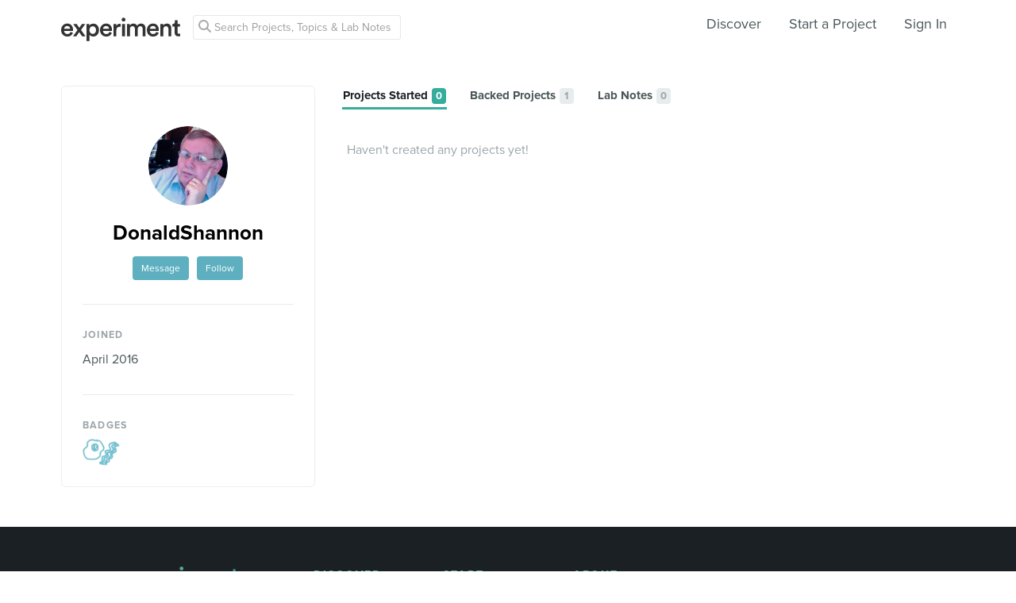

--- FILE ---
content_type: text/html; charset=utf-8
request_url: https://www.google.com/recaptcha/api2/anchor?ar=1&k=6Ldb_70UAAAAAI8hGzJqq1aRW2-GGUO7vYSfUNes&co=aHR0cHM6Ly9leHBlcmltZW50LmNvbTo0NDM.&hl=en&v=N67nZn4AqZkNcbeMu4prBgzg&size=invisible&anchor-ms=20000&execute-ms=30000&cb=mfg5prwduv3s
body_size: 48606
content:
<!DOCTYPE HTML><html dir="ltr" lang="en"><head><meta http-equiv="Content-Type" content="text/html; charset=UTF-8">
<meta http-equiv="X-UA-Compatible" content="IE=edge">
<title>reCAPTCHA</title>
<style type="text/css">
/* cyrillic-ext */
@font-face {
  font-family: 'Roboto';
  font-style: normal;
  font-weight: 400;
  font-stretch: 100%;
  src: url(//fonts.gstatic.com/s/roboto/v48/KFO7CnqEu92Fr1ME7kSn66aGLdTylUAMa3GUBHMdazTgWw.woff2) format('woff2');
  unicode-range: U+0460-052F, U+1C80-1C8A, U+20B4, U+2DE0-2DFF, U+A640-A69F, U+FE2E-FE2F;
}
/* cyrillic */
@font-face {
  font-family: 'Roboto';
  font-style: normal;
  font-weight: 400;
  font-stretch: 100%;
  src: url(//fonts.gstatic.com/s/roboto/v48/KFO7CnqEu92Fr1ME7kSn66aGLdTylUAMa3iUBHMdazTgWw.woff2) format('woff2');
  unicode-range: U+0301, U+0400-045F, U+0490-0491, U+04B0-04B1, U+2116;
}
/* greek-ext */
@font-face {
  font-family: 'Roboto';
  font-style: normal;
  font-weight: 400;
  font-stretch: 100%;
  src: url(//fonts.gstatic.com/s/roboto/v48/KFO7CnqEu92Fr1ME7kSn66aGLdTylUAMa3CUBHMdazTgWw.woff2) format('woff2');
  unicode-range: U+1F00-1FFF;
}
/* greek */
@font-face {
  font-family: 'Roboto';
  font-style: normal;
  font-weight: 400;
  font-stretch: 100%;
  src: url(//fonts.gstatic.com/s/roboto/v48/KFO7CnqEu92Fr1ME7kSn66aGLdTylUAMa3-UBHMdazTgWw.woff2) format('woff2');
  unicode-range: U+0370-0377, U+037A-037F, U+0384-038A, U+038C, U+038E-03A1, U+03A3-03FF;
}
/* math */
@font-face {
  font-family: 'Roboto';
  font-style: normal;
  font-weight: 400;
  font-stretch: 100%;
  src: url(//fonts.gstatic.com/s/roboto/v48/KFO7CnqEu92Fr1ME7kSn66aGLdTylUAMawCUBHMdazTgWw.woff2) format('woff2');
  unicode-range: U+0302-0303, U+0305, U+0307-0308, U+0310, U+0312, U+0315, U+031A, U+0326-0327, U+032C, U+032F-0330, U+0332-0333, U+0338, U+033A, U+0346, U+034D, U+0391-03A1, U+03A3-03A9, U+03B1-03C9, U+03D1, U+03D5-03D6, U+03F0-03F1, U+03F4-03F5, U+2016-2017, U+2034-2038, U+203C, U+2040, U+2043, U+2047, U+2050, U+2057, U+205F, U+2070-2071, U+2074-208E, U+2090-209C, U+20D0-20DC, U+20E1, U+20E5-20EF, U+2100-2112, U+2114-2115, U+2117-2121, U+2123-214F, U+2190, U+2192, U+2194-21AE, U+21B0-21E5, U+21F1-21F2, U+21F4-2211, U+2213-2214, U+2216-22FF, U+2308-230B, U+2310, U+2319, U+231C-2321, U+2336-237A, U+237C, U+2395, U+239B-23B7, U+23D0, U+23DC-23E1, U+2474-2475, U+25AF, U+25B3, U+25B7, U+25BD, U+25C1, U+25CA, U+25CC, U+25FB, U+266D-266F, U+27C0-27FF, U+2900-2AFF, U+2B0E-2B11, U+2B30-2B4C, U+2BFE, U+3030, U+FF5B, U+FF5D, U+1D400-1D7FF, U+1EE00-1EEFF;
}
/* symbols */
@font-face {
  font-family: 'Roboto';
  font-style: normal;
  font-weight: 400;
  font-stretch: 100%;
  src: url(//fonts.gstatic.com/s/roboto/v48/KFO7CnqEu92Fr1ME7kSn66aGLdTylUAMaxKUBHMdazTgWw.woff2) format('woff2');
  unicode-range: U+0001-000C, U+000E-001F, U+007F-009F, U+20DD-20E0, U+20E2-20E4, U+2150-218F, U+2190, U+2192, U+2194-2199, U+21AF, U+21E6-21F0, U+21F3, U+2218-2219, U+2299, U+22C4-22C6, U+2300-243F, U+2440-244A, U+2460-24FF, U+25A0-27BF, U+2800-28FF, U+2921-2922, U+2981, U+29BF, U+29EB, U+2B00-2BFF, U+4DC0-4DFF, U+FFF9-FFFB, U+10140-1018E, U+10190-1019C, U+101A0, U+101D0-101FD, U+102E0-102FB, U+10E60-10E7E, U+1D2C0-1D2D3, U+1D2E0-1D37F, U+1F000-1F0FF, U+1F100-1F1AD, U+1F1E6-1F1FF, U+1F30D-1F30F, U+1F315, U+1F31C, U+1F31E, U+1F320-1F32C, U+1F336, U+1F378, U+1F37D, U+1F382, U+1F393-1F39F, U+1F3A7-1F3A8, U+1F3AC-1F3AF, U+1F3C2, U+1F3C4-1F3C6, U+1F3CA-1F3CE, U+1F3D4-1F3E0, U+1F3ED, U+1F3F1-1F3F3, U+1F3F5-1F3F7, U+1F408, U+1F415, U+1F41F, U+1F426, U+1F43F, U+1F441-1F442, U+1F444, U+1F446-1F449, U+1F44C-1F44E, U+1F453, U+1F46A, U+1F47D, U+1F4A3, U+1F4B0, U+1F4B3, U+1F4B9, U+1F4BB, U+1F4BF, U+1F4C8-1F4CB, U+1F4D6, U+1F4DA, U+1F4DF, U+1F4E3-1F4E6, U+1F4EA-1F4ED, U+1F4F7, U+1F4F9-1F4FB, U+1F4FD-1F4FE, U+1F503, U+1F507-1F50B, U+1F50D, U+1F512-1F513, U+1F53E-1F54A, U+1F54F-1F5FA, U+1F610, U+1F650-1F67F, U+1F687, U+1F68D, U+1F691, U+1F694, U+1F698, U+1F6AD, U+1F6B2, U+1F6B9-1F6BA, U+1F6BC, U+1F6C6-1F6CF, U+1F6D3-1F6D7, U+1F6E0-1F6EA, U+1F6F0-1F6F3, U+1F6F7-1F6FC, U+1F700-1F7FF, U+1F800-1F80B, U+1F810-1F847, U+1F850-1F859, U+1F860-1F887, U+1F890-1F8AD, U+1F8B0-1F8BB, U+1F8C0-1F8C1, U+1F900-1F90B, U+1F93B, U+1F946, U+1F984, U+1F996, U+1F9E9, U+1FA00-1FA6F, U+1FA70-1FA7C, U+1FA80-1FA89, U+1FA8F-1FAC6, U+1FACE-1FADC, U+1FADF-1FAE9, U+1FAF0-1FAF8, U+1FB00-1FBFF;
}
/* vietnamese */
@font-face {
  font-family: 'Roboto';
  font-style: normal;
  font-weight: 400;
  font-stretch: 100%;
  src: url(//fonts.gstatic.com/s/roboto/v48/KFO7CnqEu92Fr1ME7kSn66aGLdTylUAMa3OUBHMdazTgWw.woff2) format('woff2');
  unicode-range: U+0102-0103, U+0110-0111, U+0128-0129, U+0168-0169, U+01A0-01A1, U+01AF-01B0, U+0300-0301, U+0303-0304, U+0308-0309, U+0323, U+0329, U+1EA0-1EF9, U+20AB;
}
/* latin-ext */
@font-face {
  font-family: 'Roboto';
  font-style: normal;
  font-weight: 400;
  font-stretch: 100%;
  src: url(//fonts.gstatic.com/s/roboto/v48/KFO7CnqEu92Fr1ME7kSn66aGLdTylUAMa3KUBHMdazTgWw.woff2) format('woff2');
  unicode-range: U+0100-02BA, U+02BD-02C5, U+02C7-02CC, U+02CE-02D7, U+02DD-02FF, U+0304, U+0308, U+0329, U+1D00-1DBF, U+1E00-1E9F, U+1EF2-1EFF, U+2020, U+20A0-20AB, U+20AD-20C0, U+2113, U+2C60-2C7F, U+A720-A7FF;
}
/* latin */
@font-face {
  font-family: 'Roboto';
  font-style: normal;
  font-weight: 400;
  font-stretch: 100%;
  src: url(//fonts.gstatic.com/s/roboto/v48/KFO7CnqEu92Fr1ME7kSn66aGLdTylUAMa3yUBHMdazQ.woff2) format('woff2');
  unicode-range: U+0000-00FF, U+0131, U+0152-0153, U+02BB-02BC, U+02C6, U+02DA, U+02DC, U+0304, U+0308, U+0329, U+2000-206F, U+20AC, U+2122, U+2191, U+2193, U+2212, U+2215, U+FEFF, U+FFFD;
}
/* cyrillic-ext */
@font-face {
  font-family: 'Roboto';
  font-style: normal;
  font-weight: 500;
  font-stretch: 100%;
  src: url(//fonts.gstatic.com/s/roboto/v48/KFO7CnqEu92Fr1ME7kSn66aGLdTylUAMa3GUBHMdazTgWw.woff2) format('woff2');
  unicode-range: U+0460-052F, U+1C80-1C8A, U+20B4, U+2DE0-2DFF, U+A640-A69F, U+FE2E-FE2F;
}
/* cyrillic */
@font-face {
  font-family: 'Roboto';
  font-style: normal;
  font-weight: 500;
  font-stretch: 100%;
  src: url(//fonts.gstatic.com/s/roboto/v48/KFO7CnqEu92Fr1ME7kSn66aGLdTylUAMa3iUBHMdazTgWw.woff2) format('woff2');
  unicode-range: U+0301, U+0400-045F, U+0490-0491, U+04B0-04B1, U+2116;
}
/* greek-ext */
@font-face {
  font-family: 'Roboto';
  font-style: normal;
  font-weight: 500;
  font-stretch: 100%;
  src: url(//fonts.gstatic.com/s/roboto/v48/KFO7CnqEu92Fr1ME7kSn66aGLdTylUAMa3CUBHMdazTgWw.woff2) format('woff2');
  unicode-range: U+1F00-1FFF;
}
/* greek */
@font-face {
  font-family: 'Roboto';
  font-style: normal;
  font-weight: 500;
  font-stretch: 100%;
  src: url(//fonts.gstatic.com/s/roboto/v48/KFO7CnqEu92Fr1ME7kSn66aGLdTylUAMa3-UBHMdazTgWw.woff2) format('woff2');
  unicode-range: U+0370-0377, U+037A-037F, U+0384-038A, U+038C, U+038E-03A1, U+03A3-03FF;
}
/* math */
@font-face {
  font-family: 'Roboto';
  font-style: normal;
  font-weight: 500;
  font-stretch: 100%;
  src: url(//fonts.gstatic.com/s/roboto/v48/KFO7CnqEu92Fr1ME7kSn66aGLdTylUAMawCUBHMdazTgWw.woff2) format('woff2');
  unicode-range: U+0302-0303, U+0305, U+0307-0308, U+0310, U+0312, U+0315, U+031A, U+0326-0327, U+032C, U+032F-0330, U+0332-0333, U+0338, U+033A, U+0346, U+034D, U+0391-03A1, U+03A3-03A9, U+03B1-03C9, U+03D1, U+03D5-03D6, U+03F0-03F1, U+03F4-03F5, U+2016-2017, U+2034-2038, U+203C, U+2040, U+2043, U+2047, U+2050, U+2057, U+205F, U+2070-2071, U+2074-208E, U+2090-209C, U+20D0-20DC, U+20E1, U+20E5-20EF, U+2100-2112, U+2114-2115, U+2117-2121, U+2123-214F, U+2190, U+2192, U+2194-21AE, U+21B0-21E5, U+21F1-21F2, U+21F4-2211, U+2213-2214, U+2216-22FF, U+2308-230B, U+2310, U+2319, U+231C-2321, U+2336-237A, U+237C, U+2395, U+239B-23B7, U+23D0, U+23DC-23E1, U+2474-2475, U+25AF, U+25B3, U+25B7, U+25BD, U+25C1, U+25CA, U+25CC, U+25FB, U+266D-266F, U+27C0-27FF, U+2900-2AFF, U+2B0E-2B11, U+2B30-2B4C, U+2BFE, U+3030, U+FF5B, U+FF5D, U+1D400-1D7FF, U+1EE00-1EEFF;
}
/* symbols */
@font-face {
  font-family: 'Roboto';
  font-style: normal;
  font-weight: 500;
  font-stretch: 100%;
  src: url(//fonts.gstatic.com/s/roboto/v48/KFO7CnqEu92Fr1ME7kSn66aGLdTylUAMaxKUBHMdazTgWw.woff2) format('woff2');
  unicode-range: U+0001-000C, U+000E-001F, U+007F-009F, U+20DD-20E0, U+20E2-20E4, U+2150-218F, U+2190, U+2192, U+2194-2199, U+21AF, U+21E6-21F0, U+21F3, U+2218-2219, U+2299, U+22C4-22C6, U+2300-243F, U+2440-244A, U+2460-24FF, U+25A0-27BF, U+2800-28FF, U+2921-2922, U+2981, U+29BF, U+29EB, U+2B00-2BFF, U+4DC0-4DFF, U+FFF9-FFFB, U+10140-1018E, U+10190-1019C, U+101A0, U+101D0-101FD, U+102E0-102FB, U+10E60-10E7E, U+1D2C0-1D2D3, U+1D2E0-1D37F, U+1F000-1F0FF, U+1F100-1F1AD, U+1F1E6-1F1FF, U+1F30D-1F30F, U+1F315, U+1F31C, U+1F31E, U+1F320-1F32C, U+1F336, U+1F378, U+1F37D, U+1F382, U+1F393-1F39F, U+1F3A7-1F3A8, U+1F3AC-1F3AF, U+1F3C2, U+1F3C4-1F3C6, U+1F3CA-1F3CE, U+1F3D4-1F3E0, U+1F3ED, U+1F3F1-1F3F3, U+1F3F5-1F3F7, U+1F408, U+1F415, U+1F41F, U+1F426, U+1F43F, U+1F441-1F442, U+1F444, U+1F446-1F449, U+1F44C-1F44E, U+1F453, U+1F46A, U+1F47D, U+1F4A3, U+1F4B0, U+1F4B3, U+1F4B9, U+1F4BB, U+1F4BF, U+1F4C8-1F4CB, U+1F4D6, U+1F4DA, U+1F4DF, U+1F4E3-1F4E6, U+1F4EA-1F4ED, U+1F4F7, U+1F4F9-1F4FB, U+1F4FD-1F4FE, U+1F503, U+1F507-1F50B, U+1F50D, U+1F512-1F513, U+1F53E-1F54A, U+1F54F-1F5FA, U+1F610, U+1F650-1F67F, U+1F687, U+1F68D, U+1F691, U+1F694, U+1F698, U+1F6AD, U+1F6B2, U+1F6B9-1F6BA, U+1F6BC, U+1F6C6-1F6CF, U+1F6D3-1F6D7, U+1F6E0-1F6EA, U+1F6F0-1F6F3, U+1F6F7-1F6FC, U+1F700-1F7FF, U+1F800-1F80B, U+1F810-1F847, U+1F850-1F859, U+1F860-1F887, U+1F890-1F8AD, U+1F8B0-1F8BB, U+1F8C0-1F8C1, U+1F900-1F90B, U+1F93B, U+1F946, U+1F984, U+1F996, U+1F9E9, U+1FA00-1FA6F, U+1FA70-1FA7C, U+1FA80-1FA89, U+1FA8F-1FAC6, U+1FACE-1FADC, U+1FADF-1FAE9, U+1FAF0-1FAF8, U+1FB00-1FBFF;
}
/* vietnamese */
@font-face {
  font-family: 'Roboto';
  font-style: normal;
  font-weight: 500;
  font-stretch: 100%;
  src: url(//fonts.gstatic.com/s/roboto/v48/KFO7CnqEu92Fr1ME7kSn66aGLdTylUAMa3OUBHMdazTgWw.woff2) format('woff2');
  unicode-range: U+0102-0103, U+0110-0111, U+0128-0129, U+0168-0169, U+01A0-01A1, U+01AF-01B0, U+0300-0301, U+0303-0304, U+0308-0309, U+0323, U+0329, U+1EA0-1EF9, U+20AB;
}
/* latin-ext */
@font-face {
  font-family: 'Roboto';
  font-style: normal;
  font-weight: 500;
  font-stretch: 100%;
  src: url(//fonts.gstatic.com/s/roboto/v48/KFO7CnqEu92Fr1ME7kSn66aGLdTylUAMa3KUBHMdazTgWw.woff2) format('woff2');
  unicode-range: U+0100-02BA, U+02BD-02C5, U+02C7-02CC, U+02CE-02D7, U+02DD-02FF, U+0304, U+0308, U+0329, U+1D00-1DBF, U+1E00-1E9F, U+1EF2-1EFF, U+2020, U+20A0-20AB, U+20AD-20C0, U+2113, U+2C60-2C7F, U+A720-A7FF;
}
/* latin */
@font-face {
  font-family: 'Roboto';
  font-style: normal;
  font-weight: 500;
  font-stretch: 100%;
  src: url(//fonts.gstatic.com/s/roboto/v48/KFO7CnqEu92Fr1ME7kSn66aGLdTylUAMa3yUBHMdazQ.woff2) format('woff2');
  unicode-range: U+0000-00FF, U+0131, U+0152-0153, U+02BB-02BC, U+02C6, U+02DA, U+02DC, U+0304, U+0308, U+0329, U+2000-206F, U+20AC, U+2122, U+2191, U+2193, U+2212, U+2215, U+FEFF, U+FFFD;
}
/* cyrillic-ext */
@font-face {
  font-family: 'Roboto';
  font-style: normal;
  font-weight: 900;
  font-stretch: 100%;
  src: url(//fonts.gstatic.com/s/roboto/v48/KFO7CnqEu92Fr1ME7kSn66aGLdTylUAMa3GUBHMdazTgWw.woff2) format('woff2');
  unicode-range: U+0460-052F, U+1C80-1C8A, U+20B4, U+2DE0-2DFF, U+A640-A69F, U+FE2E-FE2F;
}
/* cyrillic */
@font-face {
  font-family: 'Roboto';
  font-style: normal;
  font-weight: 900;
  font-stretch: 100%;
  src: url(//fonts.gstatic.com/s/roboto/v48/KFO7CnqEu92Fr1ME7kSn66aGLdTylUAMa3iUBHMdazTgWw.woff2) format('woff2');
  unicode-range: U+0301, U+0400-045F, U+0490-0491, U+04B0-04B1, U+2116;
}
/* greek-ext */
@font-face {
  font-family: 'Roboto';
  font-style: normal;
  font-weight: 900;
  font-stretch: 100%;
  src: url(//fonts.gstatic.com/s/roboto/v48/KFO7CnqEu92Fr1ME7kSn66aGLdTylUAMa3CUBHMdazTgWw.woff2) format('woff2');
  unicode-range: U+1F00-1FFF;
}
/* greek */
@font-face {
  font-family: 'Roboto';
  font-style: normal;
  font-weight: 900;
  font-stretch: 100%;
  src: url(//fonts.gstatic.com/s/roboto/v48/KFO7CnqEu92Fr1ME7kSn66aGLdTylUAMa3-UBHMdazTgWw.woff2) format('woff2');
  unicode-range: U+0370-0377, U+037A-037F, U+0384-038A, U+038C, U+038E-03A1, U+03A3-03FF;
}
/* math */
@font-face {
  font-family: 'Roboto';
  font-style: normal;
  font-weight: 900;
  font-stretch: 100%;
  src: url(//fonts.gstatic.com/s/roboto/v48/KFO7CnqEu92Fr1ME7kSn66aGLdTylUAMawCUBHMdazTgWw.woff2) format('woff2');
  unicode-range: U+0302-0303, U+0305, U+0307-0308, U+0310, U+0312, U+0315, U+031A, U+0326-0327, U+032C, U+032F-0330, U+0332-0333, U+0338, U+033A, U+0346, U+034D, U+0391-03A1, U+03A3-03A9, U+03B1-03C9, U+03D1, U+03D5-03D6, U+03F0-03F1, U+03F4-03F5, U+2016-2017, U+2034-2038, U+203C, U+2040, U+2043, U+2047, U+2050, U+2057, U+205F, U+2070-2071, U+2074-208E, U+2090-209C, U+20D0-20DC, U+20E1, U+20E5-20EF, U+2100-2112, U+2114-2115, U+2117-2121, U+2123-214F, U+2190, U+2192, U+2194-21AE, U+21B0-21E5, U+21F1-21F2, U+21F4-2211, U+2213-2214, U+2216-22FF, U+2308-230B, U+2310, U+2319, U+231C-2321, U+2336-237A, U+237C, U+2395, U+239B-23B7, U+23D0, U+23DC-23E1, U+2474-2475, U+25AF, U+25B3, U+25B7, U+25BD, U+25C1, U+25CA, U+25CC, U+25FB, U+266D-266F, U+27C0-27FF, U+2900-2AFF, U+2B0E-2B11, U+2B30-2B4C, U+2BFE, U+3030, U+FF5B, U+FF5D, U+1D400-1D7FF, U+1EE00-1EEFF;
}
/* symbols */
@font-face {
  font-family: 'Roboto';
  font-style: normal;
  font-weight: 900;
  font-stretch: 100%;
  src: url(//fonts.gstatic.com/s/roboto/v48/KFO7CnqEu92Fr1ME7kSn66aGLdTylUAMaxKUBHMdazTgWw.woff2) format('woff2');
  unicode-range: U+0001-000C, U+000E-001F, U+007F-009F, U+20DD-20E0, U+20E2-20E4, U+2150-218F, U+2190, U+2192, U+2194-2199, U+21AF, U+21E6-21F0, U+21F3, U+2218-2219, U+2299, U+22C4-22C6, U+2300-243F, U+2440-244A, U+2460-24FF, U+25A0-27BF, U+2800-28FF, U+2921-2922, U+2981, U+29BF, U+29EB, U+2B00-2BFF, U+4DC0-4DFF, U+FFF9-FFFB, U+10140-1018E, U+10190-1019C, U+101A0, U+101D0-101FD, U+102E0-102FB, U+10E60-10E7E, U+1D2C0-1D2D3, U+1D2E0-1D37F, U+1F000-1F0FF, U+1F100-1F1AD, U+1F1E6-1F1FF, U+1F30D-1F30F, U+1F315, U+1F31C, U+1F31E, U+1F320-1F32C, U+1F336, U+1F378, U+1F37D, U+1F382, U+1F393-1F39F, U+1F3A7-1F3A8, U+1F3AC-1F3AF, U+1F3C2, U+1F3C4-1F3C6, U+1F3CA-1F3CE, U+1F3D4-1F3E0, U+1F3ED, U+1F3F1-1F3F3, U+1F3F5-1F3F7, U+1F408, U+1F415, U+1F41F, U+1F426, U+1F43F, U+1F441-1F442, U+1F444, U+1F446-1F449, U+1F44C-1F44E, U+1F453, U+1F46A, U+1F47D, U+1F4A3, U+1F4B0, U+1F4B3, U+1F4B9, U+1F4BB, U+1F4BF, U+1F4C8-1F4CB, U+1F4D6, U+1F4DA, U+1F4DF, U+1F4E3-1F4E6, U+1F4EA-1F4ED, U+1F4F7, U+1F4F9-1F4FB, U+1F4FD-1F4FE, U+1F503, U+1F507-1F50B, U+1F50D, U+1F512-1F513, U+1F53E-1F54A, U+1F54F-1F5FA, U+1F610, U+1F650-1F67F, U+1F687, U+1F68D, U+1F691, U+1F694, U+1F698, U+1F6AD, U+1F6B2, U+1F6B9-1F6BA, U+1F6BC, U+1F6C6-1F6CF, U+1F6D3-1F6D7, U+1F6E0-1F6EA, U+1F6F0-1F6F3, U+1F6F7-1F6FC, U+1F700-1F7FF, U+1F800-1F80B, U+1F810-1F847, U+1F850-1F859, U+1F860-1F887, U+1F890-1F8AD, U+1F8B0-1F8BB, U+1F8C0-1F8C1, U+1F900-1F90B, U+1F93B, U+1F946, U+1F984, U+1F996, U+1F9E9, U+1FA00-1FA6F, U+1FA70-1FA7C, U+1FA80-1FA89, U+1FA8F-1FAC6, U+1FACE-1FADC, U+1FADF-1FAE9, U+1FAF0-1FAF8, U+1FB00-1FBFF;
}
/* vietnamese */
@font-face {
  font-family: 'Roboto';
  font-style: normal;
  font-weight: 900;
  font-stretch: 100%;
  src: url(//fonts.gstatic.com/s/roboto/v48/KFO7CnqEu92Fr1ME7kSn66aGLdTylUAMa3OUBHMdazTgWw.woff2) format('woff2');
  unicode-range: U+0102-0103, U+0110-0111, U+0128-0129, U+0168-0169, U+01A0-01A1, U+01AF-01B0, U+0300-0301, U+0303-0304, U+0308-0309, U+0323, U+0329, U+1EA0-1EF9, U+20AB;
}
/* latin-ext */
@font-face {
  font-family: 'Roboto';
  font-style: normal;
  font-weight: 900;
  font-stretch: 100%;
  src: url(//fonts.gstatic.com/s/roboto/v48/KFO7CnqEu92Fr1ME7kSn66aGLdTylUAMa3KUBHMdazTgWw.woff2) format('woff2');
  unicode-range: U+0100-02BA, U+02BD-02C5, U+02C7-02CC, U+02CE-02D7, U+02DD-02FF, U+0304, U+0308, U+0329, U+1D00-1DBF, U+1E00-1E9F, U+1EF2-1EFF, U+2020, U+20A0-20AB, U+20AD-20C0, U+2113, U+2C60-2C7F, U+A720-A7FF;
}
/* latin */
@font-face {
  font-family: 'Roboto';
  font-style: normal;
  font-weight: 900;
  font-stretch: 100%;
  src: url(//fonts.gstatic.com/s/roboto/v48/KFO7CnqEu92Fr1ME7kSn66aGLdTylUAMa3yUBHMdazQ.woff2) format('woff2');
  unicode-range: U+0000-00FF, U+0131, U+0152-0153, U+02BB-02BC, U+02C6, U+02DA, U+02DC, U+0304, U+0308, U+0329, U+2000-206F, U+20AC, U+2122, U+2191, U+2193, U+2212, U+2215, U+FEFF, U+FFFD;
}

</style>
<link rel="stylesheet" type="text/css" href="https://www.gstatic.com/recaptcha/releases/N67nZn4AqZkNcbeMu4prBgzg/styles__ltr.css">
<script nonce="OBb_kC2BFNMBxhH2krbPqw" type="text/javascript">window['__recaptcha_api'] = 'https://www.google.com/recaptcha/api2/';</script>
<script type="text/javascript" src="https://www.gstatic.com/recaptcha/releases/N67nZn4AqZkNcbeMu4prBgzg/recaptcha__en.js" nonce="OBb_kC2BFNMBxhH2krbPqw">
      
    </script></head>
<body><div id="rc-anchor-alert" class="rc-anchor-alert"></div>
<input type="hidden" id="recaptcha-token" value="[base64]">
<script type="text/javascript" nonce="OBb_kC2BFNMBxhH2krbPqw">
      recaptcha.anchor.Main.init("[\x22ainput\x22,[\x22bgdata\x22,\x22\x22,\[base64]/[base64]/[base64]/[base64]/[base64]/UltsKytdPUU6KEU8MjA0OD9SW2wrK109RT4+NnwxOTI6KChFJjY0NTEyKT09NTUyOTYmJk0rMTxjLmxlbmd0aCYmKGMuY2hhckNvZGVBdChNKzEpJjY0NTEyKT09NTYzMjA/[base64]/[base64]/[base64]/[base64]/[base64]/[base64]/[base64]\x22,\[base64]\x22,\x22w5bCtkLCp8OjJsOCHsOrRC7CqsKEUsKJM1d8wrNOw7DDnk3DncOTw75QwrIuZW16w5HDnsOow6/Do8O3woHDnsK6w6wlwoh6P8KQQMOAw6PCrMK3w7DDrsKUwoc0w4TDnSdsTXElecOSw6c5w4TComzDtiLDtcOCwp7DjD7CusOJwrtGw5rDkF7DkCMbw5x5AMKrecKbYUfDlMKgwqccBsKhTxk4bMKFwppMw6/CiVTDisOyw60qCno9w4kfYXJGw61/YsOyLkfDn8KjSnzCgMKaMcKxIBXCtyvCtcO1w4DCjcKKAyp1w5BRwqxrPVVtO8OeHsKuwr3ChcO0OHvDjMODwpA5wp85w7ZhwoPCucKhcMOIw4rDjW/[base64]/[base64]/CnEDDv1PCuSfCpjjDuMONW8OzwqfCtMOmwqzDmsOBw77Dq2Y6JcOteW/Dvgodw4bCvG5Hw6VsA3zCpxvCoU7CucONQsOoFcOKbsOqdRRQKm07wpFXDsKTw4PCjmIgw68Cw5LDlMKrTsKFw5Zbw6HDgx3CpxYDByXDn1XCpRcFw6lqw6BGVGvCvMOWw4jCgMKsw6MRw7jDt8Oqw7pIwo84U8OwEcOsCcKtV8OKw73CqMO5w7/Dl8KdH2ojIBVuwqLDosKTC0rChX11F8O0CsOpw6LCo8KDDMOLVMKUwrLDocOSwrLDu8OVKytRw7hGwosdKMOYI8OYfMOGw6RWKsK9JUnCvF3Dr8Kywq8EW3TCujDDo8KifsOKWMOqDsOow6lnHsKjUzAkSw/DgHrDksK6w7lgHmPDgCZnajR6XS8fJcOuwoHCi8OpXsOWW1Q9N0fCtcOjT8ObHMKMwoQXR8O8wotJBcKuwrwMLQsEDGgKUFgkRsO3CUnCv3nCrxUew5lPwoHChMOWFlI9w5due8K/wp3CjcKGw7vCtsOwwq7DuMOdO8OewpgewpzCrmfDq8KkRcO9d8OdfDjDhEVrw7M6ZcOCwpzDjWNxwqM0ZsK4IzbDt8Obw7ARw6vCgUsCw6rCmnZWw7vDhSAhwpY7w4hOHzPCqsOkCsK2w6UGwpbCn8O5w5fCh23DrMKbS8K4w4TDlsKGaMOTwoDClkPClsOiK1/Dj1AmIsO4wrDCm8KNFRdTwr1IwoItGEw8HMOMw5/DicKPwp7CmXnCqsOzw7VgNgbCksKpRsKFwoTCqTgpwovCocOLwqgoKcOCwoJlXMK4BQjCu8K2ci/[base64]/w5XDiTYMw44Pw4HDsQ7DqHDDp8Kzw5nChi/DssKMwpzCr8OFwqUmw67Dqj1uUk8WwqBJfMKAR8K6PMOSwp97UXPCvnzDtD7DhcKLMFnCscK6wqjCshIiw6bDtcOEPijCvFZEQcOKRArDkkI0QglSDcK8fGA5eBbDkEHDt3LDmcKvwqTDrcOkTMOANGnDicKXewx8D8KXw7J7GUbDhHppUcKlw7XCsMK/Y8Osw5jDsWTDhMOMwrsUwrPDiHfDlMONw4Efwq0Pwr/CmMK1M8Kowpd1wovDlg3DjAR9wpfDrUfClXTDk8OhKcKpZ8OdIj1Xwp9Aw5kzwr7Di1JxYzV6wpRNcMOqOT8Hw7zCsD8eQT/DtsOmMMOQw5F4wqvCnsOBbcKAw6zDv8KlcT/[base64]/[base64]/[base64]/[base64]/CvGBESMOAw4/CocKgDsOywqHCksOUQ8Kdwrd5w6VdRx4idcOvNsKww4Z1wqAewqRrEltfJT/[base64]/CjD/ChzNuWcOnw4xiYEgMwpbCmsKRFE/DtncWUQFBaMKQOsKTwoPDqsOMw68CJ8KTwqzCiMOuwoIwJWonScKTw6F2QcO8DUzDpEbDoG5Kb8Oow4vDqGg1VWAYwp/[base64]/Dj8KhGcKdP1YFwoLCj8KQwr/DisOEw5PDrsO3woPDqMKPwoDDuHXDiGNQwpRswo3DvkTDosKxIHYpTUtxw7QSD0tjwoluHcOqJ0FgWzDCocOBw6HDvMOtwphpw69PwrR6eHHDiHnCtMOYXT14wowOdMOuT8KqwqoXb8KJwooDwpVWWV4+w40Ow4x8VsOYNn/CnTbClz9nw4rDiMKRwrHCqcKLw63DlCPCm2XDscKDTcKPw6fDicKCO8Kcw6LCiARZwqkZFcOQw7BTwpNlwpXCgsKFHMKSwqR0wqwNTivDjcOxw4XDljI+w43DkcKdDsKLwpExwqHCg2nDsMKkw4HDvsKQLhrDqnjDlsO7wrk9wqjDvMKpw75Ow5sGD3/DpE/ClVnCpMOdA8Kuw6UvHhbDrcOfwpVZPB7DjcKKw73DvifCncOHw73DicO+ayBXa8KSFSDCvMOAw7AxCsKzw5xhw6Mfw7TCmsOcDWXCnMKpSQ45c8OAwrp/QA5zK1XDlFnCmS4bwo5ZwrlzLh0VE8OuwoN5EA3CnA/DtnIrw45SbjnClsOpJGPDq8KkIHvCscKvw5FCJnRqQwEOKB3CpMOKw67Cq0bCqcO0V8OAwr0JwpYoU8Oiwpt0wonCgMK2NsKHw69nwqdhSsKhGcOKw7w1EcKeOcOXwpdSw7cPaDB8clMmT8KiwqbDuQPCj3QdNUXDusOZwo/DrcOtwrLDlsKDLz8/wpExH8O8A0fDmMOBw45Mw5/CoMK9AMOXwq3CrXkewp7CkMOvw6NsJRJzwqnDqsK8eCNgQWnDicOKwrvDpS1XacKfwrDDvcOmwpjCpsKiKVvDrn7DrMKAIcOMwrk/aUN5Mj7DvRwiwpTDmV4jasK2wrHDnsKODisAw7AKwqrDkx/[base64]/[base64]/TMOQYMKqWMKbeU5qwqzDh1sEw5AkXhXCkcOgw6QmWlNSwoANwqvCt8KFBsKnKSkRXXPCmsKaTsOgY8OAcSkgG03Do8KXZMOHw6HDuwnDunx3eVnDrB4de34SwpPDlyXDqSTDtEfCpsOSwpvChsOyQsOWG8OQwrB5T0lIIcKgw77CocOuQMOcLFUnFcOQw7F3w5/DrWJzwqXDtMOrw6cDwrZ+wofClSjDjB/DmEHCr8KnesKIURJFwo/DmSbDvS8pXkHCu3/Cm8OqwpPCsMOuTV1Ew4bDocKUbQnCssOAw6hPw6trJsKFdMOkfsKwwoBeWsKlw4t2w57DmkJfDj5EKsOjw4lqMsOVAR4JN3gHUcKqc8OTw7Adw5sMw51UPcOeb8KRJcOOUk/CqgdUw5FKw7fDrsKTbzpQbMK9wowtLX3DhjTCp2LDlyNELiHCsykpZMK8NsK2RFXCmMOnw5HCnF7Co8Onw7tkK2pQwp5Ww4jCom9WwrzDmVsTdDTDsMKNHTpdw71Awrc+w7rChg1gw7HDpsKpOC42HRVrw6ACwpXDnQ0OVMO6cCEww6/Ck8O+XcOzHFHCnMOZKMKhwpfDjsOmQDVCWm0WwpzChzERwq7Dt8Oew7nCksO+Bn/[base64]/[base64]/QRdUwrwFQ8KAw6PCmF/Dvk0ZIBxIwrQ+wqzDkcKlw4vCtcK2w7rDlcKGS8OqwqXCowIeP8KLecK+wqUuw6nDo8ORdEXDq8OhFDrCtMOrCsOtCidHw6zCjRvDiW7Dk8Klw5fDi8K6a3olIMO1wrw6Rk0mwobDqTkyfMKVw4DCjsKvGlbDm2xtWj/[base64]/IcOyw4FiBsO0F2HCsAodw7cJUsOLd8KsTmkXw5AKOsKNKG/DjcKDWRXDnMKpDMOOVmHChkUoASnCtDLCnVFLAMOvQ2dXwpnDsyzCt8OvwqoSwqFrwp/Dt8KJw552PjXDv8ORwobCkHTDjsKNJsKKw5rDvGzCqW3DkcOCw5bDvThrA8KEFTjCrzHDrsOtw4bCkxY/[base64]/[base64]/CiwHCo3d/wo58wr/DkWErwpnCrDPDi0rChsKnezDDt3nDnTkUWDPCtsKOZEIXw7/[base64]/Di8O3P8OiwrvCs8OCR1Isw5zCmkfClB/Dv1fCnTnCqWzDh1A7R0s2wqVrwr3DrURCwo3Ch8Ktw4fDsMOqwrxAwqsGGMK6wqx/NQNyw54tZ8KwwolzwogtBGFVw5AXeFbCn8ODAntkwq/DjnHDpMK6wqDDu8Kowo7Dq8O9B8KDd8OKwr96N0RdNjrDjMKObMKMHMKaKcKjw6zDgTTCnnjDlW5XRGheJsOyYhPCpSrDlnLChcKGGMOdEcKuwoEoXw3DpcO6wp/[base64]/CrFY2wojCi8KGw6lpIwnCsCIMw44pwrjCtghaOsKcYhXDtcOTwqxLaQNSO8KPwrYhw5DCkMOzwpsywpvCgwQIw65kGsOedsOSwrllw4bDk8OfwobCv05oNxDConpvN8KIw5/DpmRnA8OjFMK8wo/Cqkl4FS7DpsK7JSTCoTR4CMOqw5fDr8KbbB/Dq0zDgsK6CcOWXmvDnsOAbMOMwrrCoEdqwqjCuMKZb8KWTcOiwqzCmAFfST/CghnCjz0sw6Yvw7vCkcKGJMK/TsKywoAbJE95woHCtcKjw7TCkMOEwq84HDleDMOpDMOrwptlWwktwrNIwqDDucOIwo1twoXDijc9wpnChXhIw4/Dh8OFL0DDvcOIwp91w5PDtxLCnlrDlsKWwotrwqzCkxHDj8OVwo05C8OASkHDq8KUw510BMKSJcO6wpNFw698EcOzwotkw4crURbCjAlOwoVPYWbCtxlLED7CrC7Cm2A1wocqw6PDvX0fa8OdRsOiATfCn8K0wo/[base64]/DusKcGWHDlhrCqgnDkT1vwoJMwpR0wpTCiCIhworClFdyw7PDlDrCjRDCmjjCvsK+w4Qxw6rDjsKUDlbChl/[base64]/[base64]/DkDrCusKFGlNYwqc4wrPCo8KIwrszKsK6awrDgcKRw6bDtELDrMOGKsOHwrZQdDk8FF1tF2QBwpvDt8KyX09Fw7TDlHQmwr1yDMKBw6DCnMKMw6XDrEU4Iz5SVhcOS3FOw6DCgRAOHsOWw4dUw5/[base64]/DmsOZwowSD8O3OU5Cwod8O8KPwqACP8O6w48Cw6vDoRbCvsOdFMO0dMKXA8KXQsKdScOPwrkwHVHDinrDtyQtwplowq4AIksfL8KEMcKTKsOPccO7UcOJwqvChmfCuMK8w68vUsO8FMKjwp4/CcKeRcOpw6/[base64]/Do346wrPCpwfCgEEzwpjCiDY7ORbDg3pQwp/DgkTCq8KGwokyScKfwo1KBhzDqSXDg2RaLsKrw5YwQsOuKxYKKyt0FjDCrnVBNsOYDcOqwoknK28swpENwo7Ck1VxJMOrUcKFUjDDhS9jYMOxw53Cg8OqbcOKwolmwrvDgX4nM0RpMcOcDXTCgcOIw6wYAcOSwq0fClgZwoPDncO6wrzCrMKNHMKOwp0hf8OZw7/DmhrCrcKoK8Kyw7gww7nCkTAKfzjCtMOGDRNwQsOrWRwRLlTDhVrDsMOxwoDCtgIKF2AHDQfDjcOFH8KTTAwZwqkSAsO7w79OIMOEFcK2wrofCiRiwprDssKaXxTDt8Kfwo55w4rDt8KFw6HDgVzDn8Ozwp0fOcKkSgHCq8OCwpvCkD5vGcKUw5JpwqTDmyM/w6rDucKRw7bDiMKGw6k4w7/Dh8O0wrtqXR9sKxY4VVXDsCJNIDY0cwhTwqVow6VsTMOlw7kQAmfDtMO/JcKewqJGw4hLw4LDvsKVbQdmImzDvE5Iw5vDvV8Fw53DisKMfsKoC0fDrcKQSgLDqmgsIlvCl8KBw54JSsONwpoJw49lwpxzw6LDh8OSY8OIwr5Yw5NxecK2KcOZw6HCvcKwHix8w67CqE0lWE93Y8KKTg4owqLDhGTDghxHQ8ORR8O7V2bCp0fDr8KEw5TCpMOywrh/D17ClUVrwplnTRcgL8KzSWxGM1XCrhNmYkFCbiBjQxclMRPDvh8LRsOyw79Vw7LCm8OyD8O7w7Ehw41USlXCs8O3wqJEPS/CsCNnwoHDn8K8DsOWwpFqC8KVwo/[base64]/Dj3kawod2bcKiPcO/[base64]/wqUDw5rDrMKrwoLCh8KGZcKaFkHCq07Ctj8LJsKGeMO/[base64]/Ct1jDrcKJwq0WJ8OQwr9HRcOfERbDsANNwr5Pwr8/wqvCjRLDvMKYPHPDoxLDmw7DtALCrmcLwpcVXn7CoU/Cuno8N8Kqw4fDl8KBESHDnE1ZwqHDucK6wrVUK1rDjsKGfMOTLMOQwqVKHjDCi8OwSwbDrsO2NWtuXMO7woHChA/CjcKww53CgS/DlBsFworDrsKVScK6w4DCj8KIw4zClkfDpTcDZcO8FFbCgH/[base64]/DkcKUw5TCsC91w4jClsOjIcK+w77Cg8OLw44QETR3LMOUV8KlAhARwqw2B8OzwqPDnwIoGS/[base64]/[base64]/TC5aw5EreMO7w58Pwr7Cl8Kgw4IowoHDsMOFf8ONNMKYQcKowpfDo8OQwrsxS04bU2JBEsK8w6bDnMKzwpTCisOew7lgwoc1GW1ScxXCngV1w5ogP8Oxwp3CiwXCmcKAQjnCqsKnwr3CucOOK8O3w4/DssOuw5XCnnXCiCYYwo/Ck8OKwpkgw7sSw6TDqMKUw4IWa8KmGsOWT8KQw5vDh05ZZm5ZwrTCqTklw4HCgsO6w50/AsOnw5UOw4nCvMK+w4VXwo41azFVcsOUw4tJw7VNTHvDuMKrBxsUw5sXBUjCusObw7BWZsKNwpnDlnElwrkxw6fDmHfDrDpAw4XDhB9tWkVhIERuQMKowoYnwqoKd8OXwoctwodEXAPCucKnw55nw715A8OFw6LDnyc/wqLDu3/[base64]/DuMOLw5VHwr5CwrNbwrIuR8K3asOiw6A8w6M/MiXCrnnCmsKMaMOnNDxbwq0oR8OcDx3Cm2hRQcOpPMKYRsKEZ8Oqw6jCpMOZw7XCoMKnIMOfWcKaw4rCs1Jnw6vDrS/Do8OoVXXDnAkdbcOiAsO1wrDCnC4rbsKBccOTwqtMSsOlCB8qRj3CiAA5w4LDo8Kgw49DwoceZQBiBh/Ck0/Dp8KIw6oXR2Z3w6vDvVfDjV9CZyUnbsK1wrF1Ch1WCsOGw4/DoMOcVcKAw51+HmMlVMO3wr8NMsK+wrLDqMO1BcOjBD5/wozDqiXClcOVDDjDscKacD5ywrnDj0zCvkHDg0BKw4BxwqtZw41lwqPDuSbCngLClFJiw7skw74rw4/DnMKdwq3Ck8OhQ1zDo8Osdz0Pw7Z0wqlkwpFzw6ALMS5Ew47DicKTw7jCk8KEwoBCS0x/[base64]/E8Kcwp3CmhoMAsK2JcKGPcO1wpRcw6bCtiTClWlNw4Iobm3CnktRWlLCosKEw6Efw5ILDsOHaMKpw5fCnsONK0HCusKtdMOtWBAbF8OQXw59XcOYw7AUw5fDpj7DnxHDmSNxd3EOc8KDwrLDtMK/bn/CoMK2e8O3CsO+w7PDpx50TXVtw4zDjcOTw5cfw6HDkBDDrhHDolJBwrXCn1jChAHCiWRZw7s2OSpGwoTClGjCuMK2w4HDozbDm8OKEcO1G8K7w4NcWmECwrp0wpI9DzTDl3LDnFXCjmzCtgzChcOoMsOew5Z1wonDum/ClsK6wo1/w5XDu8OkDX8VBcOHMcOewrwDwqwxw6k4NGjDgzTDvsO3dDHCisO/ZXdow7pIacK1wrI2w7N5KxEawpvDnxjDs2DDtsOXI8KCBW7Dqm9HRMKrw4rDrcOHwqbCrDRuAyDDqXHCk8Onw6LDtyXCrR3DlMKJQx7DjEDDlHbDuxXDomPDvMKswp4ZWMK/[base64]/CmsKzwoHDsT1gE0sRGFrClV3DoMO7wp55wqAuUMKbw5DCuMKDw6A6wqN3w7g2wpRjwopgA8OfFsKFAMKNccOYw4hoCcOMVsKIwpPDoRDDicKIKEvCqsK+w51Aw5hQeRQPYw/DozhGwqnCpMKRS1Fww5HCrS/DmwooWMKOdUBzfhseJsKrfE97MMOCNsOWY1rDp8O5bWbDisKTwqlVZ2nCtcKgwpDDsVPDp2/DlCxRwr3CjMKcLMKAd8KnZk/DgMOJbsOvwonCqhfDoxNowqXClsK8w73ChEvDqSPDnsOAOcK3N25IHcK/w4rDgcKewrUrw6jDjcOjXsOtw6xpw4Y2dC/Cj8KFw7QiFQ90wplRDQTCnTrCqFnDhzVQw4NODcOrwr/DlCxkwplyOV7DpwvCs8KBJxJNw65SF8KNwqU/[base64]/G8KXw6N0FMK0BRw8wpZ1b8Oxw5hxacO0wot5w4AqJHrDqcOmw55wMMKmw6xcQ8OUTjjCnE7Ch1TCmQbCmRDCkD5VfcO9bsK7w4oGKRA5H8Kiwq/CgTY0fsK0w6ZpBcKsN8OBwoszwpYLwpEswp3Dg0vCo8OaRsKCDcO2GjrDu8KqwqJzNFfDnXxGw5NJw5LDkFozw4k3Y2VAY0PCqjIzKsKJNsKQw4xyCcOLw7TCmsOLw58vMC7CgMK/w4zDtcKdBsK7CSR+K2EOwqEDw7UNwrx+wpTCtELCosOVw5UKwqRmIcOWMw7CrCx6wozCrsOEwo/[base64]/CisK2wpzDrlYPZ8Kdwp3DsxY8SsOHw5rDqsOTw5vDrHjCnWcFS8OpJcKsOMKjw7XDusKuKz9YwpTCjcK4eEhpGcKFJG/CgUUTwph2XE10VMOKcl/[base64]/[base64]/w7zClEzDkHzDgR11wro5w69swpB6BcKqw47DjMOhPcKrwqnCpnXDjsK0UsKBwonDs8O/w4bDmcKCw6QQw40awoRdGTHCtjXCh1FQS8OWd8KWX8O8w5fDliY/w7ttO0nClh45wpQGEirCm8Klwq7Dt8K2wqrDsTVTw7nCn8OHKMO0w7Fvwrc5CcK4wotqBMKww5/CukLDl8KEw7PCgw8xYsK8woZOH2zDn8KQLnvDhcOIQFlaWR/[base64]/DqyPDqDUCFi0caMK8woFcd8Kuwp1nwpRrw6fCjm5uw4RzSx7Dg8OBdMOVJCLDoAtXJFvDtmHCqMOpSMO/HRMmbH/DlcOLwozDtSHCtzIPwqTDoDjCjsK/w7vDrcOLF8OGw7bDu8KqU1ENPsKpw77DgEBxw67CuELDqMKcOVDDsHBLfEkNw6jChn3Cj8K/wofDtGB+wq0mw5lZwrklfm/[base64]/DvcKXExPClMOHc8KTwqJnwoXDtsONw4TCusOFTmjChVjCkcKLwqswwq7Ci8KCMRoKCHdowrfCnk1bdx/[base64]/DnCLCjwErw5PDk0gfQGcEGcK9UEcXd3nDjcKVRXdVHcOnEMK9woAvw6hWdMKlT1kPwoTCtcKEMBbDicK0LsKVw4tXw7kUWD9FwqbCpwnDmB8uw6UBw6c+JsOBwrhLdAnDg8KySmkfw4HDncKEw4rDncOOwq3DlVXDhzfCtV/DvHPDusK0XWjCjXUuNsKiw556wqnCkEXDl8KrFXbDoFjDkcO8QcKtG8KGwoPCjgQgw74IwrU0VcKawoxvw63DtFHDosOoCUbCvVp1a8O2T2PDngljKFNEGMK4wp/ChMK6w4UlPwTCl8KKY2JMw7NBSwbDgn7Cl8KKfMKRH8OnRsK7wq7CtwHDuUrCtMKRw6Vbw44kOsK8w7jCuwLDgUDDvl7DoGnDqDXCnVjDtCY0QWPCtnseQREAFMOwZ2jDucOxwrLDicKQwrx7w5oWw4rDjBLCoydOZ8KhFD4eUgfCosOTBUzDosO6wr/DhBZGLX3CqcKrwrFubcKLw5opwpYpKsOMQj4eHcObw55qR31CwrMTbMOowot0wo15UsOtZg3Dj8Oqw6Udw4bCn8OJC8KpwrFITMK9UnjDvjrCq0jChAhRw69YfjdcZRnDhBI5a8OzwrVpw6HClsOHwp7CmFALDcOWa8OvRid/CMOswp1owq3Cqm1xwrA9wq90wpnCmxZMJxRtIMKCwp/DkxrDq8Kaw5TCoBDCqFXDoUQGwpHDrD9CwqTDszsed8O8F1UMKcK1QsKGHyHDsMOJMMOiwoTDnMOFEDh2wodMRRZ2w557w6rCmsOMw4fDih/[base64]/[base64]/Cq0Qvw7p1ADjDn8KOw5rDtTgBLQ96wpJrwo55woVkFXHDklzDuR1Dw7V7w7sHw7d8w7DDjF/DncOowp/DlcKuUBwHw5DCmCzDg8KUwpnCizPCiXMEbzZAw7fDuzHDoSRXdcOpesOww7FoGcOLw4/CgMKOPsObDHFwKAtbUsOZdMKHwogmM0PCt8KpwqsOUH8mw4wdDBbCjlPCiiw/[base64]/DvwA4KyTDl8OEwr89wpF0E8KZw7XDl8KvwqzDiMOawpzChsK/PcObwrLDhjjCjMKZw6APXMKbeHF4wqrCvMOLw7nCvAzDuHlYw5TDkHEhwqVmw4LCjMK9LgfCkMKYw4R2wpzDmHIhRknCj0fDmcOww5DDusOrPsKMw5ZWFMO6wr3Ch8OdRDXDtA7DrlZfwoTDlh/CusK9DDRBJR7CqsOdRsOjWQbCnnHCucOswpw7wpXChiXDg0Jew4fDsWHCmRbDjsOSXsKKwr3Dm2EUOk3DlXU5IcOsf8OieXIEI23DkWMcUljCoX0CwqVrwpfCi8OtNMOowqDCicKAwo/DuFQtJsK0WDTCmRA+w4vCjcKQW1U+TMKhwpAsw6gOKiHDk8K9S8KDbHDCoQbDkMK8w5oYN1p+Y2tHw7FlwoxPwrfDksKDw53CtBvDrwFIaMK2w4Ykdj3CvcOqw5dhKjZmwrUOaMO+KgjCtiEEw5HDrQvCvGgjJHQNGx/Dizouwp/DlMOrJw1cGcKGw7VoWMOlw5nDlx5mDGs+DcOLcMK4wr/[base64]/[base64]/CgnjCukprMgJyOHdqcMKjAxV8w4XDrsKZLx8BQMOYDzhKwoXDkMOFwp1Nw6rDo1rDnD3CncONNn/[base64]/FsOWwq4zw6PDmFLDq8KlbsKlGV4DAMOBwo/Dok8TSsKeSsKTwq9bRMO1PEgHNcO6MMO7wpLDlDVAbl4kw7/CmsKlQU/DscKMwrnDuEfCjnrDkFfCrjAWw5rCrsKqwoDCsBo+FDBawrAtO8KUwoI/w67DoizDllDDuw9CCT/CvMO0wpfDt8OjVnPDv3TCtGrDlynCk8KxHMO8CsOyw5RDC8Kew61hc8Kww7UMQcOzw4BEO252KWzDq8OPG0HDlyHDj3fCgF/Dm0ppMcKvZAlPwp3Dp8KvwpNvwrZVMsO/XyjDsSPClcK3wqlbRETCj8KewpI/YMOxw5DDs8KkRMKRwojCgyIrwo/Dh2FQJ8Kwwr3Cr8OLGcK3IcOLwpk6ZMOew65BQcK/wrbDpQfDgsKGN1nCrsOqQcO/McOqw73DssOPd3zDpMO/wofDsMO3WsKHwoHDpcOvw4ZxwpQdDR4bw5x2W1owWhzDjmPDmcOHHcKeI8Ouw5UbHcO0F8KTw58Twq3CjcKdw4bDoRHDscOlVsKwQgdJfAbDoMOxG8Osw4HDksKwwq5Yw7/DtygWLWDCuSYxa1oqOHcTw5IjCMK/wr1eDA7CrB/Dm8OPwrFdwrJgGsKuNlXDsShxaMKwQEBDw5jCmMKTYcOPRiBBw5R5DVfCp8OnfjrDtR9gwpDCpMKkw4Qkw63DgsK6dMObcF/Du0nCssOJw7nCnUUcwp7DsMOiwpbDqhgkwrdIw5cPWcO6HcOywoXDmEMPw5o/[base64]/[base64]/[base64]/wq3CvsKowpJawqdfw5/DhE9fwqfDq20ew7DDtcKdwrInw63Dnh8bwpjCvk3Cv8KywqMlw5QccsOVHyNLw4HDp0jDvijDunnDmg3CgMKNMwRQwrVbwp7CnD3Cn8Krw50EwoF4fcOYwpPDlMOGwrbCoCYKwrjDq8O4TxMawpvCuAdTc29qw5jClEoGEHfCsh/Cp2jCpcOAwrnDjE/DhXzDjMK8Bmdew7/DkcKJwpPCmMO3KMKAwrMdETrDhRVpwoHDs3MMT8OVY8OgVwnCmcKmOMKgf8KNwoVaw5XCsUfDs8OXVMK9U8K/wqwiJcODw6NGwoTDo8OKanEMdcK5w4tFe8KiMkzDgMO4wpJbf8KEw5/[base64]/DnMKoDcOmwogewrzDlsKVw5HDuXhmT8KtMsKPw4zDpcOdNxc1LF/[base64]/fnvCrMK2Q8OHMXDDihjDgMKPbcKLwqrCsBgLUCsywpzDkMO7w5fDpsOVw7jCosK2eHl7w6XDvXXDvcOcw6kNT0fDucOrSSN/wr3Dv8K5w514w4bCrzMJw5wPwqlhalPDkyZfw5nDssOKI8Ogw6ZTPCpOMgTDsMKCGGbCrMO3OwxdwrTDsnlpw4zDmsOkfMO5w7vCk8OZfGYmKMOGwqAXRcOPLHcROsOew5rCp8ODw4/[base64]/[base64]/Dr8KSw4bDmGNAE8Kqw5TDs8K/a1Bmw7rDhGRBw6nDgEwKw7PDgcOGTkDCh2jCrMK9e1tXw6rClMOtwrwPwpHCmcOIwooqw7bCjMKzLEh/TQxPJMKLw4zDtGkQw6EQAXrCs8OqIMOfMsO+Uhtaw4TDn0ZSwqLCqjTDrsOqw6gBbMO+w75YZcKjdsKsw4AMw6PDusKKQx/DlsKAw6/DssODwrfCucK3ejwGwqJ8VXfCr8OswrjCocONw5vChMOwwqrChC7DhhpMwrLDvcK6MApBLBfDjz1Sw4LCn8KVw5jCqnDCpsKFw5Vuw4/DlcK2w59KJsO1wojCv2LDgzbDiHllcRTCiV0WWRMLwrRAYsOoaQEGcQrDjcKdwptzw75Rw7vDogbDgzzDp8Khw77CncOtwpc1KMOTVsK3BRN/[base64]/wrTDmcKSDRPDogIOwoJ9G8O/wpzDsSxbw6UJRMOMeXQAZF87woHDmkB2PcKQQ8K1HUMxfnVNPMOmw6/CgcK/d8KOES9oGmTCoiRLQzPCqMKVwpDCqV/Dk1rDt8OUwprCuCfDgjzCs8OOFsKvOMKrwq7CksOJMcK4dcOYw5rCvSzCt0fChnw9w4vCiMOeIAtAwo/[base64]/w73Cu8KWw5AEw5zCvcK5w7lKV8KOO8OHesOPw5jCkWDCpMOAdjHDk0nCrAgQwozCicKtDMO6wqk2woctOl8SwpE7BcK3w6YoFm4Cwo42w6DDpXzCs8KAPGgEw6rDtD90A8KzwqrDtMOYw6fCmCHDkMOCSgwaw6rDsXJOYcOyw59Qw5bCn8Oyw7I/w7pVwoXDsnldYWjCjMKoWlVTw5nCnsOtEhpBw6nCgVXCjxsGaB7Cq2ovOA/Cq13ChyEORmzCisO7wqjCnw3ChmwAGcOLw5Y5CMO/wqwiw4HCvsONNxRFwqvCk0PCpzbDkHbCjS8qTsOecsOzw6g8w7jDr01tw67DtMOTw4PCngTDvVEVH0nCqMOWw4FbJnlEE8Oaw5/[base64]/Dn1/DmMORw6oJN1N6wo17w49FwojCscKyDcK/EcKTIx/CncKrVMKcbzZJwpfDnMK/wqvCpMK7w6bDg8Knw6lnwoLCscOPXcKxLMOsw5MRwp5ow5Z7CGPDocOiUcOCw6xJw609wpcREQt7wo1CwrZ7VMOYLncdwr3CqsOcwq/Dt8KZdF/[base64]/Co8KVHT0nwqd9w7IpZMKlwqDCknPDl8ORScOJwofCqClrLgLCkcOewrTCpl/Dmmglw45yAmjCjMOnwro/XcOSLcK8KHVmw6HDvkQyw4xeIXfDtsOkLk9PwpN5w6LCt8OVw6IPwrXCscKfTcO/[base64]/[base64]/PsOpwpHDlsO/wpTCjy/[base64]/DtyU6w4PCrMKaw7cEcBPDkAHDvcKew54iwovDgsKTwojDhHfCocOQwpjDmsOsw7EzOR/CtCzDuQAaIEnDo0wXw649w5DCtHPCl17DrcKVwo/Co3xwwpXCpcOswqwzW8K3wpFSM0LDvE8/TcK9w7QFw5nCjsKqwr3DqMOGHTTCgcKTwq7CtwnDjMKmIcKJw6jCk8KZwrvCixYEJ8KcV2h4w4JWwr5qwqYIw7oRw4/DvxlROsO7wq1Qw59nLk8nw4/[base64]/CocK9D8KNwoJqw5XCq8K9D8OBVixywqMsd8KqwpfChhbCnMK4bsOGSWXDuGR7dMO1wpkMw5/[base64]/GMKuwrFEfwjDnMKtbXTDkMOBwpHDuCbDqlM8w7PCoQ8uwrfDowbDusKMw5VKwr7DpsOdw5Rmwo4Kw6F/wrEyD8KeTsODfmHDvMK/P3YteMK5w4AVwrTDkFzCsRBtw6bCosO0wqFkDcK/[base64]/[base64]/[base64]/DqsKgLcOfH2vCtjLDp1UnGDVTWMOCNsKaw68fw5h/F8OOwrDDsEBZE0fDu8Kmwq9bMcONFyLDv8OZwoHCtcKpwrFBwpZERWQaD1jCnF/Co2DDiFTCl8KueMOmUMO7CmjDuMOOXz/Dm09yFn/DmcKUdMOYwrEDFn0/TsKLR8KswqhwesOAw7nDsmQGMDjDoz57wqYQwq/CphLDihVXw6Aww5vChkXCl8O1\x22],null,[\x22conf\x22,null,\x226Ldb_70UAAAAAI8hGzJqq1aRW2-GGUO7vYSfUNes\x22,0,null,null,null,0,[21,125,63,73,95,87,41,43,42,83,102,105,109,121],[7059694,884],0,null,null,null,null,0,null,0,null,700,1,null,0,\[base64]/76lBhnEnQkZnOKMAhnM8xEZ\x22,0,0,null,null,1,null,0,1,null,null,null,0],\x22https://experiment.com:443\x22,null,[3,1,1],null,null,null,1,3600,[\x22https://www.google.com/intl/en/policies/privacy/\x22,\x22https://www.google.com/intl/en/policies/terms/\x22],\x22MkvItXOrOhqOWogEB2URWpKH7l+kKKACscZXouKgnOA\\u003d\x22,1,0,null,1,1769486262432,0,0,[15],null,[211],\x22RC-3H5c48-arehRgQ\x22,null,null,null,null,null,\x220dAFcWeA4PK9SEULAilaRSMOUs0y2zMa3Mmkufd8jYes_OpxbyTicOwBW1FJJwlApFiI8NA07sLZUv-LwBDsm4yPiPFkWnkNgpUg\x22,1769569062431]");
    </script></body></html>